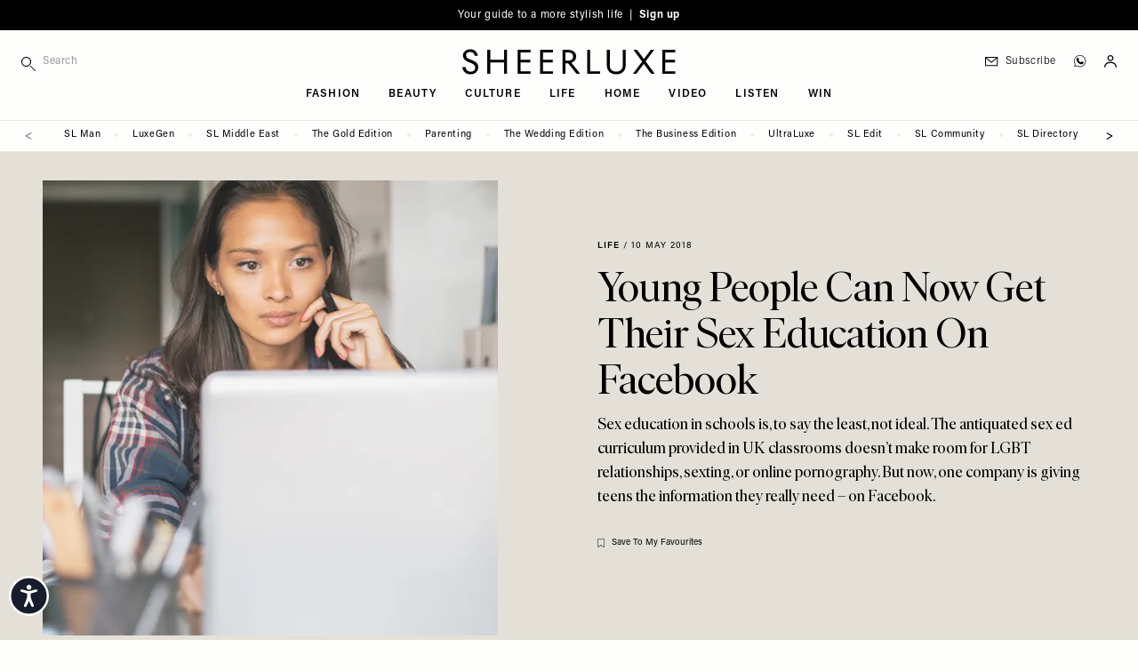

--- FILE ---
content_type: application/javascript
request_url: https://api.lightboxcdn.com/z9gd/43330/sheerluxe.com/jsonp/z?cb=1768690337917&dre=l&callback=jQuery1124025245518578466153_1768690337897&_=1768690337898
body_size: 1016
content:
jQuery1124025245518578466153_1768690337897({"dre":"l","response":"[base64].eZMrDZQJXgw.LYUsjwTQAvtgYBJ4CBajgAFS1MAwiBSAA-gicTikeAApLUKHDmHCGjCSLU4fIYTApAASHIAPQAVgA.ZjItAqNC5Tk5LEAN0ZMEZADNGU5RMwIGZbARBRR9hK8AAVUxOPDIgBKBFqBAoWIajLA.NheEZtX5AEcYeNkQAhKQ0U5YkhQClE2oQYm8YkkGFQZHlXgDVhYigmqSIkiMiAQRk4RmmZHikgxWyOvCI3gmi21AUwGDEs002kkMMwQVwpyImDIgAiQNOFAIThxnojMG9MGdtSoiONxWJAA8YU4TacKWnat6qIzeKycp49BpfI68.tGSRySRR1JGfIRRLqEiAJJKK6CsSyVqI4W1cYU0kQUlmyPEpyFmCe06o9GYx0IiA4ZF0gcBp5BIEggSaeB-nkPBsAoSC0F8RA3EQNQchUFQ3HmHRgSAA","success":true});